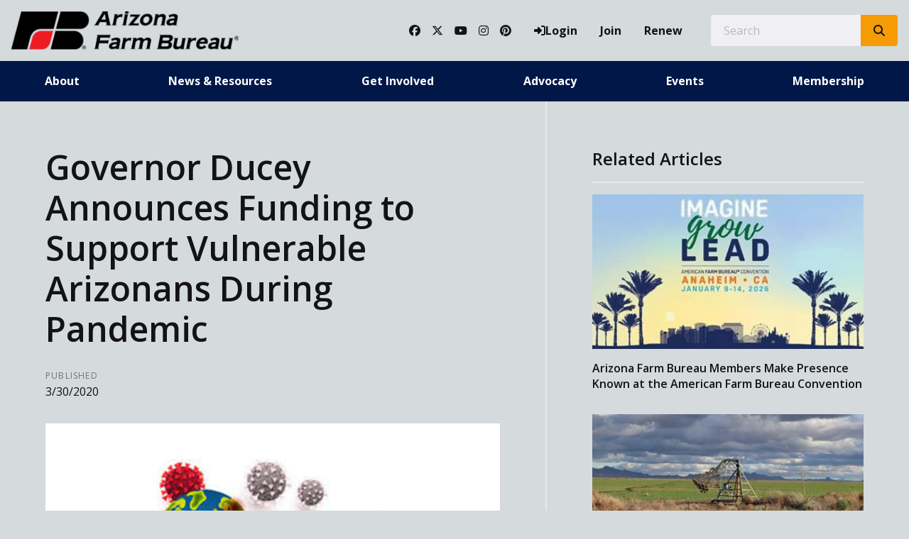

--- FILE ---
content_type: text/html; charset=utf-8
request_url: https://www.azfb.org/Article/Governor-Ducey-Announces-Funding-to-Support-Vulnerable-Arizonans-During-Pandemic
body_size: 16807
content:

<!DOCTYPE html>
<html lang="en" class="no-js">
<head>
    <meta http-equiv="X-UA-Compatible" content="IE=edge, chrome=1" charset="utf-8" />
    <meta name="viewport" content="width=device-width, initial-scale=1.0">
    
    <link rel="canonical" href="https://www.azfb.org/Article/Governor-Ducey-Announces-Funding-to-Support-Vulnerable-Arizonans-During-Pandemic" />
    <meta name="description" content="Arizona Farm Bureau Partners with Governor&#x2019;s Office to Ensure our Small Retail Farmers Can Support Arizona Food Banks with fresh, Healthy farm products. " />

    <!-- Open Graph data -->
    <meta property="fb:app_id" content="958124397587204" />
    <meta property="og:type" content="article" />
    <meta property="og:url" content="https://www.azfb.org/Article/Governor-Ducey-Announces-Funding-to-Support-Vulnerable-Arizonans-During-Pandemic" />
    <meta property="og:title" content="Governor Ducey Announces Funding to Support Vulnerable Arizonans During Pandemic" />
    <meta property="og:image" content='https://www.azfb.org/Article/Live/TitleImage/2067/010422-144725' />

    <meta property="og:description" content="Arizona Farm Bureau Partners with Governor&#x2019;s Office to Ensure our Small Retail Farmers Can Support Arizona Food Banks with fresh, Healthy farm products. " />
    <meta property="og:site_name" content="azfb.org" />
    <meta property="article:published_time" content="3/30/2020 2:53:00 PM" />
    <meta property="article:modified_time" content="1/4/2022 2:47:25 PM" />

    <!-- Twitter Card data -->
    <meta name="twitter:card" content="summary_large_image" />
    <meta name="twitter:image:src" content='https://www.azfb.org/Article/Live/TitleImage/2067/010422-144725' />
    <meta name="twitter:site" content="azfb" />
    <meta name="twitter:title" content="Governor Ducey Announces Funding to Support Vulnerable Arizonans During Pandemic" />
    <meta name="twitter:description" content="Arizona Farm Bureau Partners with Governor&#x2019;s Office to Ensure our Small Retail Farmers Can Support Arizona Food Banks with fresh, Healthy farm products. " />
    <meta name="twitter:creator" content="azfb" />

    <meta name="robots" content="index" />

    <title>Governor Ducey Announces Funding to Support Vulnerable Arizonans During Pandemic</title>
    <link rel="preconnect" href="https://fonts.googleapis.com">
    <link rel="preconnect" href="https://fonts.gstatic.com" crossorigin>
    
    <link rel="preload stylesheet" as="style" type="text/css" href="https://fonts.googleapis.com/css2?family=Open+Sans:ital,wght@0,300;0,400;0,600;0,700;0,800;1,300;1,400;1,600;1,700;1,800&display=swap">
    <link rel="preload" href="/bundle/webfonts/fa-brands-400.woff2" as="font" type="font/woff2" crossorigin="anonymous">
    <link rel="preload" href="/bundle/webfonts/fa-solid-900.woff2" as="font" type="font/woff2" crossorigin="anonymous">
    <link rel="preload stylesheet" as="style" type="text/css" href="/bundle/css/contentlayout.min.css?v=qr74FEAYCF7zOdyAKb8D3gKH1HgOHIy2DZU7gxoAFug" />
    <link type="text/css" href="/bundle/css/print.min.css?v=45s_YhAQs9H92oFx6Ix9kmGIJPoUdAWjXpt3Mk6exko" rel="stylesheet" media="print" />
    <!-- Google tag (gtag.js) --> <script async src="https://www.googletagmanager.com/gtag/js?id=G-1F4LTY3W2H"></script> <script>  window.dataLayer = window.dataLayer || [];  function gtag(){dataLayer.push(arguments);}  gtag('js', new Date());   gtag('config', 'G-1F4LTY3W2H'); </script> <script>(function(i, s, o, g, r, a, m){i['GoogleAnalyticsObject'] = r; i[r] = i[r] || function(){(i[r].q = i[r].q ||[]).push(arguments)},i[r].l = 1 * new Date(); a = s.createElement(o),m = s.getElementsByTagName(o)[0]; a.async = 1; a.src = g; m.parentNode.insertBefore(a, m)})(window, document,'script','https://www.google-analytics.com/analytics.js','ga'); ga('create','UA-44067983-1', {'siteSpeedSampleRate': 100, 'cookieFlags': 'max-age=7200;secure;samesite=none'} );ga('set', 'contentGroup1',"The Voice");ga('send', 'pageview'); </script>

    
    <!-- generics -->

<link rel="icon" type="image/x-icon" href="/Website/getFavicon?size=16&amp;name=favicon" sizes="16x16">
<link rel="icon" type="image/x-icon" href="/Website/getFavicon?size=32&amp;name=favicon" sizes="32x32">
<link rel="icon" type="image/x-icon" href="/Website/getFavicon?size=57&amp;name=favicon" sizes="57x57">
<link rel="icon" type="image/x-icon" href="/Website/getFavicon?size=76&amp;name=favicon" sizes="76x76">
<link rel="icon" type="image/x-icon" href="/Website/getFavicon?size=96&amp;name=favicon" sizes="96x96">
<link rel="icon" type="image/x-icon" href="/Website/getFavicon?size=128&amp;name=favicon" sizes="128x128">
<link rel="icon" type="image/x-icon" href="/Website/getFavicon?size=192&amp;name=favicon" sizes="192x192">
<link rel="icon" type="image/x-icon" href="/Website/getFavicon?size=228&amp;name=favicon" sizes="228x228">

<!-- Android -->
<link rel="shortcut icon" sizes="196x196" type="image/x-icon" href="/Website/getFavicon?size=16&amp;name=favicon">

<!-- iOS -->
<link rel="apple-touch-icon" type="image/x-icon" href="/Website/getFavicon?size=57&amp;name=apple-touch-icon" sizes="57x57">
<link rel="apple-touch-icon" type="image/x-icon" href="/Website/getFavicon?size=120&amp;name=apple-touch-icon" sizes="120x120">
<link rel="apple-touch-icon" type="image/x-icon" href="/Website/getFavicon?size=152&amp;name=apple-touch-icon" sizes="152x152">
<link rel="apple-touch-icon" type="image/x-icon" href="/Website/getFavicon?size=180&amp;name=apple-touch-icon" sizes="180x180">

<!-- Windows 8 IE 10-->

    
    
    <link type="text/css" href="/bundle/css/articlestyles.min.css?v=eseAN8Fo2R5IRI9jeyep2vHqz-WeVGDKqTitj_mRqf8" rel="stylesheet" />

            <link type="text/css" href="/Website/css/css-021925-114344?themeId=3" rel="stylesheet" />



</head>
<body>


<script src="/bundle/js/jquery.min.js?v=EukUIKc5rOS7EWX1GmvGrdrjziB07QY7zGBQZ4KLd0g"></script>



<aside class="bs-item browser-select">
    <div class="bs-content">
        <h2 class="h1">Your Browser is Out-of-date!</h2>
        <p class="lead">It appears you're visiting this site with a browser that is <strong>old and unsupported</strong>.</p>
        <p class="lead">To continue using this site and its features, you will need to use a newer browser.</p>
        <hr>
        <div class="grid-x grid-margin-x grid-margin-y medium-up-3">
            <div class="cell card bs-recommended" data-card-special="true">
                <div class="card-section card-header">
                    <p class="overline">Google</p>
                    <h3 class="h4"><span class="fab fa-chrome fa-fw" aria-hidden="true"></span> Chrome</h3>
                </div>
                <div class="card-section card-body">
                    <p>The world's most used browser.</p>
                </div>
                <div class="card-section card-footer">
                    <a class="button primary" href="https://www.google.com/chrome/" target="_blank" rel="noreferrer">
                        <span class="button-text">Get Chrome</span>
                        <span class="button-icon fas fa-long-arrow-alt-right" aria-hidden="true"></span>
                    </a>
                </div>
            </div>
            <div class="cell card">
                <div class="card-section card-header">
                    <p class="overline">Microsoft</p>
                    <h3 class="h4"><span class="fab fa-edge fa-fw" aria-hidden="true"></span> Edge</h3>
                </div>
                <div class="card-section card-body">
                    <p><strong>Internet Explorer</strong> for the modern age.</p>
                </div>
                <div class="card-section card-footer">
                    <a class="button subtle" href="https://www.microsoft.com/en-us/edge" target="_blank" rel="noreferrer">
                        <span class="button-text">Get Edge</span>
                        <span class="button-icon fas fa-long-arrow-alt-right" aria-hidden="true"></span>
                    </a>
                </div>
            </div>
            <div class="cell card">
                <div class="card-section card-header">
                    <p class="overline">Mozilla</p>
                    <h3 class="h4"><span class="fab fa-firefox fa-fw" aria-hidden="true"></span> Firefox</h3>
                </div>
                <div class="card-section card-body">
                    <p>A great alternative browser focused on user privacy.</p>
                </div>
                <div class="card-section card-footer">
                    <a class="button subtle" href="https://www.mozilla.org/en-US/firefox/new/" target="_blank" rel="noreferrer">
                        <span class="button-text">Get Firefox</span>
                        <span class="button-icon fas fa-long-arrow-alt-right" aria-hidden="true"></span>
                    </a>
                </div>
            </div>
        </div>
    </div>
</aside>
<div class="bs-item bs-overlay"></div>


 <script type="text/javascript">
!function(T,l,y){var S=T.location,k="script",D="connectionString",C="ingestionendpoint",I="disableExceptionTracking",E="ai.device.",b="toLowerCase",w="crossOrigin",N="POST",e="appInsightsSDK",t=y.name||"appInsights";(y.name||T[e])&&(T[e]=t);var n=T[t]||function(d){var g=!1,f=!1,m={initialize:!0,queue:[],sv:"5",version:2,config:d};function v(e,t){var n={},a="Browser";return n[E+"id"]=a[b](),n[E+"type"]=a,n["ai.operation.name"]=S&&S.pathname||"_unknown_",n["ai.internal.sdkVersion"]="javascript:snippet_"+(m.sv||m.version),{time:function(){var e=new Date;function t(e){var t=""+e;return 1===t.length&&(t="0"+t),t}return e.getUTCFullYear()+"-"+t(1+e.getUTCMonth())+"-"+t(e.getUTCDate())+"T"+t(e.getUTCHours())+":"+t(e.getUTCMinutes())+":"+t(e.getUTCSeconds())+"."+((e.getUTCMilliseconds()/1e3).toFixed(3)+"").slice(2,5)+"Z"}(),name:"Microsoft.ApplicationInsights."+e.replace(/-/g,"")+"."+t,sampleRate:100,tags:n,data:{baseData:{ver:2}}}}var h=d.url||y.src;if(h){function a(e){var t,n,a,i,r,o,s,c,u,p,l;g=!0,m.queue=[],f||(f=!0,t=h,s=function(){var e={},t=d.connectionString;if(t)for(var n=t.split(";"),a=0;a<n.length;a++){var i=n[a].split("=");2===i.length&&(e[i[0][b]()]=i[1])}if(!e[C]){var r=e.endpointsuffix,o=r?e.location:null;e[C]="https://"+(o?o+".":"")+"dc."+(r||"services.visualstudio.com")}return e}(),c=s[D]||d[D]||"",u=s[C],p=u?u+"/v2/track":d.endpointUrl,(l=[]).push((n="SDK LOAD Failure: Failed to load Application Insights SDK script (See stack for details)",a=t,i=p,(o=(r=v(c,"Exception")).data).baseType="ExceptionData",o.baseData.exceptions=[{typeName:"SDKLoadFailed",message:n.replace(/\./g,"-"),hasFullStack:!1,stack:n+"\nSnippet failed to load ["+a+"] -- Telemetry is disabled\nHelp Link: https://go.microsoft.com/fwlink/?linkid=2128109\nHost: "+(S&&S.pathname||"_unknown_")+"\nEndpoint: "+i,parsedStack:[]}],r)),l.push(function(e,t,n,a){var i=v(c,"Message"),r=i.data;r.baseType="MessageData";var o=r.baseData;return o.message='AI (Internal): 99 message:"'+("SDK LOAD Failure: Failed to load Application Insights SDK script (See stack for details) ("+n+")").replace(/\"/g,"")+'"',o.properties={endpoint:a},i}(0,0,t,p)),function(e,t){if(JSON){var n=T.fetch;if(n&&!y.useXhr)n(t,{method:N,body:JSON.stringify(e),mode:"cors"});else if(XMLHttpRequest){var a=new XMLHttpRequest;a.open(N,t),a.setRequestHeader("Content-type","application/json"),a.send(JSON.stringify(e))}}}(l,p))}function i(e,t){f||setTimeout(function(){!t&&m.core||a()},500)}var e=function(){var n=l.createElement(k);n.src=h;var e=y[w];return!e&&""!==e||"undefined"==n[w]||(n[w]=e),n.onload=i,n.onerror=a,n.onreadystatechange=function(e,t){"loaded"!==n.readyState&&"complete"!==n.readyState||i(0,t)},n}();y.ld<0?l.getElementsByTagName("head")[0].appendChild(e):setTimeout(function(){l.getElementsByTagName(k)[0].parentNode.appendChild(e)},y.ld||0)}try{m.cookie=l.cookie}catch(p){}function t(e){for(;e.length;)!function(t){m[t]=function(){var e=arguments;g||m.queue.push(function(){m[t].apply(m,e)})}}(e.pop())}var n="track",r="TrackPage",o="TrackEvent";t([n+"Event",n+"PageView",n+"Exception",n+"Trace",n+"DependencyData",n+"Metric",n+"PageViewPerformance","start"+r,"stop"+r,"start"+o,"stop"+o,"addTelemetryInitializer","setAuthenticatedUserContext","clearAuthenticatedUserContext","flush"]),m.SeverityLevel={Verbose:0,Information:1,Warning:2,Error:3,Critical:4};var s=(d.extensionConfig||{}).ApplicationInsightsAnalytics||{};if(!0!==d[I]&&!0!==s[I]){var c="onerror";t(["_"+c]);var u=T[c];T[c]=function(e,t,n,a,i){var r=u&&u(e,t,n,a,i);return!0!==r&&m["_"+c]({message:e,url:t,lineNumber:n,columnNumber:a,error:i}),r},d.autoExceptionInstrumented=!0}return m}(y.cfg);function a(){y.onInit&&y.onInit(n)}(T[t]=n).queue&&0===n.queue.length?(n.queue.push(a),n.trackPageView({})):a()}(window,document,{
src: "https://js.monitor.azure.com/scripts/b/ai.2.min.js", // The SDK URL Source
// name: "appInsights", // Global SDK Instance name defaults to "appInsights" when not supplied
// ld: 0, // Defines the load delay (in ms) before attempting to load the sdk. -1 = block page load and add to head. (default) = 0ms load after timeout,
// useXhr: 1, // Use XHR instead of fetch to report failures (if available),
crossOrigin: "anonymous", // When supplied this will add the provided value as the cross origin attribute on the script tag
// onInit: null, // Once the application insights instance has loaded and initialized this callback function will be called with 1 argument -- the sdk instance (DO NOT ADD anything to the sdk.queue -- As they won't get called)
cfg: { // Application Insights Configuration
    connectionString: "InstrumentationKey=02cdc969-1360-4675-bc65-417e9a2dd068;IngestionEndpoint=https://centralus-2.in.applicationinsights.azure.com/;LiveEndpoint=https://centralus.livediagnostics.monitor.azure.com/"
}});
</script>




<!-- //////////////////////////////////////////////////////////////////////////////// --> <!-- START: Site Header --> <!-- //////////////////////////////////////////////////////////////////////////////// --><header class="site-header colored-split"><nav class="site-nav"><div class="site-nav-section site-nav-top"><div class="site-logo"><a class="logo-block" href="/"><img class="logo fr-fic fr-dii" src="/WebsiteThemeFile/file/da1444df-313e-4976-b3f9-9cc6e301aaca/logo-azfb.png" alt="Arizona Farm Bureau Logo" width="320" height="53"></a></div><ul class="site-nav-list site-nav-account"><li class="site-nav-item item-social"><a class="site-nav-link social-link" href="https://www.facebook.com/ArizonaFarmBureau/" rel="noopener" target="_blank"><span class="fab fa-facebook"></span><span class="sr-only">Facebook</span></a> <a class="site-nav-link social-link" href="https://twitter.com/azfb" rel="noopener" target="_blank"><span class="fab fa-x-twitter"></span><span class="sr-only">Twitter</span></a> <a class="site-nav-link social-link" href="https://www.youtube.com/user/azfb" rel="noopener" target="_blank"><span class="fab fa-youtube"></span><span class="sr-only">YouTube</span></a> <a class="site-nav-link social-link" href="https://www.instagram.com/azfarmbureau/" rel="noopener" target="_blank"><span class="fab fa-instagram"></span><span class="sr-only">Instagram</span></a> <a class="site-nav-link social-link" href="https://www.pinterest.com/fillyourplate/" rel="noopener" target="_blank"><span class="fab fa-pinterest"></span><span class="sr-only">Pinterest</span></a></li><li class="site-nav-item item-account">


    <a class="login-button" href="/user/login">
        <span class="button-icon fas fa-sign-in-alt" aria-hidden="true"></span>
        <span class="button-text">Login</span>
    </a>
</li><li class="site-nav-item item-join"><a class="site-nav-link link-join" href="/join">Join</a></li><li class="site-nav-item item-renew"><a class="site-nav-link link-renew" href="/renew">Renew</a></li><li class="site-nav-item item-search"><form action="/Search" class="form site-search" method="get"><div class="form-group"><div class="input-group"><label class="input-group-label sr-only" for="q">Search</label> &nbsp;&nbsp;<input class="form-control input-group-field" id="q" name="q" placeholder="Search" type="search"><div class="input-group-button"><button class="button search-button" type="submit"><span class="button-icon fas fa-search"></span><span class="button-text sr-only">Search SITENAME.org</span></button></div></div></div></form></li><li class="site-nav-item item-mobile"><button class="button mobile-button" data-open="mobileMenu" type="button"><span class="button-icon fas fa-bars"></span><span class="button-text sr-only">Toggle Navigation</span></button></li></ul></div><div class="site-nav-section site-nav-bottom"><ul class="site-nav-list site-nav-main"><li class="site-nav-item"><a class="site-nav-link" href="/About">About</a></li><li class="site-nav-item"><a class="site-nav-link" href="/News">News &amp; Resources</a></li><li class="site-nav-item"><a class="site-nav-link" href="/Get-Involved">Get Involved</a></li><li class="site-nav-item"><a class="site-nav-link" href="/Advocacy">Advocacy</a></li><li class="site-nav-item"><a class="site-nav-link" href="/Events">Events</a></li><li class="site-nav-item"><a class="site-nav-link" href="/Membership">Membership</a></li></ul></div><div class="reveal full site-mobile-menu" data-reveal="" id="mobileMenu"><button class="button close-button" data-close="" type="button"><span class="fas fa-times fa-fw"></span><span class="sr-only">Close This Modal</span></button><div class="modal-section modal-header"><h2 class="modal-title"><span class="sr-only">Arizona Farm Bureau</span> <a class="logo-block" href="/"><img class="logo logo-mobile fr-fic fr-dii" src="/WebsiteThemeFile/file/da1444df-313e-4976-b3f9-9cc6e301aaca/logo-azfb.png" alt="Arizona Farm Bureau Logo" width="320" height="53"></a></h2></div><div class="modal-section modal-body"><ul class="site-nav-list site-nav-mobile"><li class="site-nav-item"><a class="button expanded search-button" href="/search"><span class="button-icon fas fa-search"></span><span class="button-text">Search</span></a></li><li class="site-nav-item item-membership"><a class="button subtle join-button" href="/join">Join</a> <a class="button subtle renew-button" href="/renew">Renew</a></li><li class="site-nav-item item-main"><a class="site-nav-link" href="/About">About</a></li><li class="site-nav-item item-main"><a class="site-nav-link" href="/News">News &amp; Resources</a></li><li class="site-nav-item item-main"><a class="site-nav-link" href="/Get-Invovled">Get Involved</a></li><li class="site-nav-item item-main"><a class="site-nav-link" href="/Advocacy">Advocacy</a></li><li class="site-nav-item item-main"><a class="site-nav-link" href="/Events">Events</a></li><li class="site-nav-item item-main"><a class="site-nav-link" href="/Membership">Membership</a></li><li class="site-nav-item item-social"><a class="site-nav-link social-link" href="https://www.facebook.com/ArizonaFarmBureau/" rel="noopener" target="_blank"><span class="fab fa-facebook"></span><span class="sr-only">Facebook</span></a> <a class="site-nav-link social-link" href="https://twitter.com/azfb" rel="noopener" target="_blank"><span class="fab fa-twitter"></span><span class="sr-only">Twitter</span></a> <a class="site-nav-link social-link" href="https://www.youtube.com/user/azfb" rel="noopener" target="_blank"><span class="fab fa-youtube"></span><span class="sr-only">YouTube</span></a> <a class="site-nav-link social-link" href="https://www.instagram.com/azfarmbureau/" rel="noopener" target="_blank"><span class="fab fa-instagram"></span><span class="sr-only">Instagram</span></a> <a class="site-nav-link social-link" href="https://www.pinterest.com/fillyourplate/" rel="noopener" target="_blank"><span class="fab fa-pinterest"></span><span class="sr-only">Pinterest</span></a></li></ul></div></div></nav></header><!-- //////////////////////////////////////////////////////////////////////////////// --> <!-- END: Site Header --> <!-- //////////////////////////////////////////////////////////////////////////////// --> <!-- //////////////////////////////////////////////////////////////////////////////// --> <!-- START: Site Content --> <!-- //////////////////////////////////////////////////////////////////////////////// -->


<main class="main" id="content-window">
    



<div class="grid-container full section-content">
    <div id="reading-pane" class="body-container">
        <article class="article-content">
                <h1 class="article-headline" id="desktop-page-title">Governor Ducey Announces Funding to Support Vulnerable Arizonans During Pandemic</h1>
                <div class="article-details grid-x grid-margin-x">
                        <div class="cell shrink">
                            <h2 class="overline">Published</h2>
                            <p class="article-date">3/30/2020</p>
                        </div>
                </div>
                        <figure class="article-media">
                            <img src="/Article/Live/TitleImage/2067/010422-144725" alt="Governor Ducey Announces Funding to Support Vulnerable Arizonans During Pandemic" width="700" height="400" loading="lazy" />
                            <figcaption class="article-caption figcaption"></figcaption>
                        </figure>
                <div class="article-actions">
                        <div class="article-tags article-tags-container">
                            <span class="at-title">Topics:</span>
                            <ul class="at-list">
                                        <li class="at-item">
                                                <a class="badge at-tag article-tag" href="/TagFeed?tagId=307">Arizona Ag</a>
                                    </li>
                                        <li class="at-item">
                                                <a class="badge at-tag article-tag" href="/TagFeed?tagId=323">Arizona Farming</a>
                                    </li>
                                        <li class="at-item">
                                                <a class="badge at-tag article-tag" href="/TagFeed?tagId=322">Arizona Farmers Markets</a>
                                    </li>
                            </ul>
                        </div>
                    <div class="social-share-buttons">
                        <a class="button share facebook facebookshare" href="https://www.facebook.com/sharer/sharer.php?u=https://www.azfb.org/Article/Governor-Ducey-Announces-Funding-to-Support-Vulnerable-Arizonans-During-Pandemic">
                            <span class="button-icon fab fa-facebook-square" aria-hidden="true"></span>
                            <span class="button-text">Share</span>
                        </a>
                        <a class="button share twitter twittershare" href="https://twitter.com/intent/tweet?url=https://www.azfb.org/Article/Governor-Ducey-Announces-Funding-to-Support-Vulnerable-Arizonans-During-Pandemic&amp;via=azfb">
                            <span class="button-icon fab fa-square-x-twitter" aria-hidden="true"></span>
                            <span class="button-text">Post</span>
                        </a>
                        <button class="button share email subtle" data-open="emailShareModal" type="button" onclick="scrollToTop()">
                            <span class="button-icon fas fa-envelope" aria-hidden="true"></span>
                            <span class="button-text">Email</span>
                        </button>
                    </div>
                </div>
                <div class="article-body">
                    <p> </p><p>Governor Doug Ducey today announced an initial $6.7 million in funding to support Arizona food banks, nutrition programs and programs that serve the homeless. The dollars are part of a $50 million COVID-19 relief package 
    <a href="https://azgovernor.us3.list-manage.com/track/click?u=92fdf4d2c03bdcc82721f4a7b&id=5fd4d67e8d&e=5af89af68c" style="background-color:#ffffff;color:#0078a0;outline:0px;cursor:pointer;" target="_blank">signed</a>
 <a href="https://azgovernor.us3.list-manage.com/track/click?u=92fdf4d2c03bdcc82721f4a7b&id=5fd4d67e8d&e=5af89af68c" style="font-family:inherit;font-size:1rem;background-color:#ffffff;" target="_blank"> into law</a>
 <span style="font-family:inherit;font-size:1rem;"> over the weekend by Governor Ducey and will have an immediate impact for Arizona’s most at-risk communities. </span>
</p>
<p>“Arizona is committed to using every tool in our tool kit to stretch our safety net in this unprecedented time,” said Governor Ducey. “Across our state, Arizonans are uniting to support one another and help those most in need. These dollars will bolster those efforts by expanding homeless services and strengthening food security through investments in Arizona food banks. Arizona is grateful to everyone in the private and non-profit sectors who have partnered with us to bring support to our most vulnerable.”</p>
<p>Arizona’s 
    <a href="https://azgovernor.us3.list-manage.com/track/click?u=92fdf4d2c03bdcc82721f4a7b&id=8304b74f85&e=5af89af68c" target="_blank">bipartisan state budget agreement</a> establishes the Emergency Crisis Contingency and Safety Net Fund. These resources are to be allocated by the Governor’s Office to provide direct relief to communities most impacted by COVID-19.&nbsp;
</p>
<p>Included in this funding, $5 million will go toward assisting homeless shelters in the prevention and slowing of the spread of COVID-19. This includes assisting with:</p><ul><li>Temporary isolation and quarantine housing;</li><li>Sanitation supplies and services;</li><li>And other direct resources as needed.</li></ul>
<p>The Governor also has directed the Arizona Department of Housing (ADOH), the Arizona Department of Economic Security (DES), and the Arizona Department of Administration (ADOA) to join together to work with public and private-sector partners to help ensure our homeless community has clean and safe housing arrangements.</p>
<p>“These critical funds come at a time of tremendous uncertainty, particularly for individuals experiencing homelessness,” said Human Services Campus, Inc. Executive Director Amy Schwabenlender. “We are adapting our campus daily to protect the health and safety of the men and women receiving services, including elderly and those with ongoing health challenges, and our incredible staff on the front lines every day.  We are deeply grateful for Governor Ducey’s support in those efforts.”</p>
<p>In addition, Governor Ducey is dedicating $1.75 million to improve food security in Arizona. This includes:</p><ul><li>$1 million in immediate food bank assistance to be distributed by the Department of Economic Security to enhance existing food bank infrastructure. </li><li>$500,000 to expand Arizona’s “Double-Up” Food Bucks program, which allows Arizonans receiving Supplemental Nutrition Assistance Program (SNAP) assistance to get a $1 match from the State for every $1 they spend on Arizona-grown fruits and vegetables, up to an additional $20 per day. Private-sector partners have also announced that they will contribute $500,000 to the “Double-up program, bringing program capacity to $1 million.</li><li>$250,000 for the Arizona Produce Purchasing Program, known as the “Farm To Food Bank” program. Through a partnership between the Arizona Food Bank Network, the Department of Economic Security, and the Department of Agriculture along with agricultural partners, this program provides those in need with fresh produce, eggs, chicken, and pork, and provides a market for local producers to support their employees and communities.</li></ul>
<p>“We are very fortunate in Arizona to have a diverse farming and ranching industry right here in our backyard,” said Arizona Farm Bureau President Stefanie Smallhouse.  “We have large commercial growers keeping the dairy and meat cases, as well as the vegetable bins, stocked at your local grocer while unprecedented demand puts stress on our food system. We also have farm to plate growers in many neighborhoods providing that valuable direct sale connection to Arizonans.  We are so pleased that Governor Ducey included our local market growers in this much needed aid package which will help both the farmers stay afloat and Arizonans access fresh food stuffs from local food banks.  Not having their regular markets and restaurants open to reach customers directly has been a great stress on these growers.”</p>
<p>“This additional investment will help us both support small, local agriculture; while at the same time, help provide fresh, healthy produce and protein for Arizonans visiting food banks right now," said Angie Rodgers, president and CEO of the Arizona Food Bank Network.</p>
<p>"Arizona farmers and ranchers stand ready to do their part during these uncertain times," said Phil Bashaw, Arizona Farm Bureau Federation Chief Executive Officer and Executive Secretary. "Thank you to Governor Ducey for expanding the 
    <a href="http://www.azfoodbanks.org/index.php/friendsofthefarm" target="_blank">Farm to Food Bank</a> program so we can feed communities across the state with our members’ quality, local farm products."
</p>"Challenging times hit our most vulnerable communities and local businesses hardest,” said Mercy Care Chief Medical Officer, Dr. Charlton Wilson. “We’re grateful for Governor Ducey’s leadership. We are proud to have been the first health plan in Arizona to recognize this need and step up to provide funding to the Double Up Food Bucks Arizona program. The Governor's commitment makes sure no Arizonan is left behind during this crisis in our state and in our country."
<p></p>
<p>If direct market growers want to connect with their local food banks to sell their product, they should go to 
    <a href="http://www.azfoodbanks.org/index.php/friendsofthefarm" target="_blank">Friends of the Farm</a>. Additionally, for more information about Arizona’s COVID-19 response efforts, click 
    <a href="https://azgovernor.us3.list-manage.com/track/click?u=92fdf4d2c03bdcc82721f4a7b&id=7db3dde9f4&e=5af89af68c" target="_blank">HERE</a>. Finally, for Arizona families looking to purchase directly from farmers and ranchers, Arizona Farm Bureau's <a href="https://fillyourplate.org/" target="_blank">Fill Your Plate</a> is a good resource.&nbsp;</p><p> </p><a class="button orange large z-depth-1" href="/join">Join Our Family</a>

                </div>
        </article>
    </div>
        <aside id="side-bar" class="side-bar related-articles">
            <div class="ra-header">
                <h2 class="ra-title on-light">Related Articles</h2>
            </div>
            <div class="ra-body">
                <ul class="ra-list">
                        <li class="ra-item related-article ">
                            <a class="ra-link" href="/Article/Arizona-Farm-Bureau-Members-Make-Presence-Known-at-the-American-Farm-Bureau-Convention">
                                <img class="ra-img" src="/Article/Live/ThumbnailImage?articleid=3406" alt="" width="350" height="200" loading="lazy"/>
                                <h3 class="ra-name related-title ">Arizona Farm Bureau Members Make Presence Known at the American Farm Bureau Convention </h3>
                            </a>
                        </li>
                        <li class="ra-item related-article ">
                            <a class="ra-link" href="/Article/Why-Arizonas-Climate-Makes-It-an-Agricultural-Powerhouse-3405">
                                <img class="ra-img" src="/Article/Live/ThumbnailImage?articleid=3405" alt="" width="350" height="200" loading="lazy"/>
                                <h3 class="ra-name related-title ">Arizona&#x27;s Climate: Making It an Agricultural Powerhouse </h3>
                            </a>
                        </li>
                        <li class="ra-item related-article ">
                            <a class="ra-link" href="/Article/The-Arizona-Cotton-Research-and-Protection-Councils-New-Sales-Marketing-Manager-Comes-with-a-Strong-Background-in-Agriculture-and-Sales">
                                <img class="ra-img" src="/Article/Live/ThumbnailImage?articleid=3404" alt="" width="350" height="200" loading="lazy"/>
                                <h3 class="ra-name related-title ">The Arizona Cotton Research and Protection Council&#x27;s New Sales &amp; Marketing Manager Comes with a Strong Background in Agriculture and Sales</h3>
                            </a>
                        </li>
                </ul>
            </div>
        </aside>
</div>

<div class="reveal" id="emailShareModal" data-reveal aria-labelledby="modalTitle" aria-hidden="true" role="dialog">
    <button class='button close-button' data-close aria-label='Close modal' type='button'><span class='fas fa-times fa-fw' aria-hidden='true'></span><span class='sr-only'>Close This Modal</span></button>
    <form id="emailShareForm" data-ajax="true" data-ajax-success="emailShareSuccess" data-ajax-failure="emailShareFailure" data-abide novalidate action="/Article/Live/EmailShare" method="post">
        <input id="title" name="title" type="hidden" value="Governor Ducey Announces Funding to Support Vulnerable Arizonans During Pandemic" />
        <input id="canonicalUrl" name="canonicalUrl" type="hidden" value="https://www.azfb.org/Article/Governor-Ducey-Announces-Funding-to-Support-Vulnerable-Arizonans-During-Pandemic" />

        <div class="modal-section modal-header">
            <h2 id="modalTitle" class="modal-title">Share This Story!</h2>
        </div>
        <div class="modal-section modal-body">
            <div class="form-group">
                <label for="emailShare_to">Send to Email Address</label>
                <input autocomplete="new-password" data-val="true" data-val-required="To email address is required." id="emailShare_to" name="emailShare.to" required="" type="email" value="" />
                <span class="form-error error">Please enter an email address</span>
            </div>
            <div class="form-group">
                <label for="emailShare_from">Your Email Address</label>
                <input data-val="true" data-val-required="From email address is required." id="emailShare_from" name="emailShare.from" required="" type="email" value="" />
                <span class="from-error error">Please enter an email address</span>
            </div>
            <div class="form-group">
                <label for="emailShare_subject">Subject</label>
                <input autocomplete="new-password" data-val="true" data-val-required="Subject is required." id="emailShare_subject" name="emailShare.subject" required="" type="text" value=" Farm Bureau: Governor Ducey Announces Funding to Support Vulnerable Arizonans During Pandemic" />
                <span class="form-error error">Subject is required</span>
            </div>
            <div class="form-group">
                <label for="emailShare_customMessage">Message</label>
                <textarea id="emailShare_customMessage" name="emailShare.customMessage" required="">
</textarea>
                <span class="form-error error">Message is required</span>
            </div>
            <div class="form-group">
                <!-- We render reCAPTCHA here only after the modal opens -->
                <div id="recaptcha-container"
                     class="g-recaptcha-placeholder"
                     data-sitekey="6LcsHZ0jAAAAAFXjtTSWFFzOKMIHiM2YJqIt7otq"
                     aria-label="reCAPTCHA will load here when you open this dialog">
                </div>
            </div>
        </div>
        <div class="modal-section modal-footer">
            <button class="button primary" type="submit">
                <span class="button-icon fas fa-share" aria-hidden="true"></span>
                <span class="button-text">Share</span>
            </button>
        </div>
    <input name="__RequestVerificationToken" type="hidden" value="CfDJ8Bc5EwuNmXZPoa_T45QSSfMcoStJPJ7caezTK2rOdyem0RHS8BA52SZBs66pMIfpkP3N37JxgCFCxX-sKf0WxDgEnclpAaqiEtFIvusDGNo8rE3a0EbOiD5xOEKmDLX53PVacKgqHAj6so4qunCW0Ts" /></form>
</div>


</main>


<!-- //////////////////////////////////////////////////////////////////////////////// --> <!-- END: Site Content --> <!-- //////////////////////////////////////////////////////////////////////////////// --> <!-- //////////////////////////////////////////////////////////////////////////////// --> <!-- START: Site Footer --> <!-- //////////////////////////////////////////////////////////////////////////////// --><footer class="site-footer social-large"><div class="site-footer-section"><div class="site-footer-left site-footer-social"><h2 class="section-heading">The Voice of Arizona Agriculture</h2><p class="lead">Receive news, updates, and more by connecting with us on social media.</p><p class="site-footer-social-links"><a class="site-footer-link social-link" href="https://www.facebook.com/ArizonaFarmBureau/" rel="noopener" target="_blank"><span class="fab fa-facebook"></span><span class="sr-only">Facebook</span></a> <a class="site-footer-link social-link" href="https://twitter.com/azfb" rel="noopener" target="_blank"><span class="fab fa-x-twitter"></span><span class="sr-only">Twitter</span></a> <a class="site-footer-link social-link" href="https://www.youtube.com/user/azfb" rel="noopener" target="_blank"><span class="fab fa-youtube"></span><span class="sr-only">YouTube</span></a> <a class="site-footer-link social-link" href="https://www.instagram.com/azfarmbureau/" rel="noopener" target="_blank"><span class="fab fa-instagram"></span><span class="sr-only">Instagram</span></a> <a class="site-footer-link social-link" href="https://www.pinterest.com/fillyourplate/" rel="noopener" target="_blank"><span class="fab fa-pinterest"></span><span class="sr-only">Pinterest</span></a></p></div><div class="site-footer-right site-footer-contact"><h2 class="section-heading">Get In Touch</h2><hr><div class="action-bar"><a class="button primary" href="mailto:admin@azfb.org">E-Mail</a> <a class="button subtle" href="/About/Staff">Our Team</a> <a class="button subtle" href="/Contact">Contact Us</a></div><div class="address-bar"><div class="address-box"><h3 class="overline">Business Address</h3><address class="address"><p class="address-line line-name">Arizona Farm Bureau</p><p class="address-line line-street-1">325 S Higley Rd Ste 210</p><p class="address-line line-locale"><span class="locale-item locale-city">Gilbert</span><span class="locale-item locale-state">AZ</span><span class="locale-item locale-postal-code">85296</span></p></address></div></div></div></div><div class="site-copyright"><p class="fine-print">© Copyright <span class="copyright-year" id="currentYear">2022</span> Arizona Farm Bureau. All Right Reserved. | <a class="bold" href="/admin">Employee Login</a></p></div></footer><!-- //////////////////////////////////////////////////////////////////////////////// --> <!-- END: Site Footer --> <!-- //////////////////////////////////////////////////////////////////////////////// -->



<script src="/bundle/js/contentlayout.min.js?v=ujZA9rX7PdVR3j1scU60z9aaghKeHkGIEyix7XP9skE"></script>
<script type="text/javascript">
    //use live validate
    Foundation.Abide.defaults.validateOn = "";
    Foundation.Abide.defaults.liveValidate = true;
</script>

<script src="/bundle/js/imageslider.min.js?v=OTtc-pGs20nDKkobOYqOsFWcByUK48FTQGb0FstAV2c"></script> 

    <script type="text/javascript">
        // create social networking pop-ups
        (function () {

            var Config = {
                Link: "a.share",
                Width: 500,
                Height: 500
            };

            // add handler links
            let slink = document.querySelectorAll(Config.Link);
            for (let a = 0; a < slink.length; a++) {
                slink[a].onclick = PopupHandler;
            }

            // create popup
            function PopupHandler(e) {

                e = (e ? e : window.event);
                let t = e.currentTarget;

                // popup position
                let px = Math.floor(((screen.availWidth || 1024) - Config.Width) / 2),
                    py = Math.floor(((screen.availHeight || 700) - Config.Height) / 2);

                // open popup
                let popup = window.open(t.href, "social", "width=" + Config.Width + ",height=" + Config.Height + ",left=" + px + ",top=" + py + ",location=0,menubar=0,toolbar=0,status=0,scrollbars=1,resizable=1");
                if (popup) {
                    popup.focus();
                    if (e.preventDefault) e.preventDefault();
                    e.returnValue = false;
                }

                return !!popup;
            }

        }());

        function scrollToTop()
        {
            //scroll to top because can't otherwise control where google challenge pop up with be located.
            $(window).scrollTop(0);
        }

        function emailShareSuccess() {
            $("#emailShareModal").foundation('close');
            toastr.success("Article has successfully been shared.");
        }

        function emailShareFailure() {
            toastr.error("Error sharing article.");
        }
    </script>

    <script type="text/javascript">
        
    </script>

    <!-- Lazy-load Google reCAPTCHA only when the Email Share modal opens -->
    <script>
        (function () {
          var recaptchaRequested = false;
          var recaptchaReady = false;
          var recaptchaWidgetId = null;

          // Called by Google's script when it finishes loading
          window.onRecaptchaApiLoad = function () {
            recaptchaReady = true;
            renderRecaptchaIfNeeded();
          };

          function loadRecaptchaScriptOnce() {
            if (recaptchaRequested) return;
            recaptchaRequested = true;
            var s = document.createElement('script');
            s.src = 'https://www.google.com/recaptcha/api.js?onload=onRecaptchaApiLoad&render=explicit';
            s.async = true;
            s.defer = true;
            document.head.appendChild(s);
          }

          function renderRecaptchaIfNeeded() {
            if (!recaptchaReady) return;
            if (recaptchaWidgetId !== null) return; // already rendered

            var container = document.getElementById('recaptcha-container');
            if (!container) return;

            var siteKey = container.getAttribute('data-sitekey');
            if (window.grecaptcha && siteKey) {
              recaptchaWidgetId = grecaptcha.render(container, {
                'sitekey': siteKey,
                'theme': 'light'
              });
            }
          }

          // Foundation Reveal hooks to lazy-load on open and reset on close
          $(document).on('open.zf.reveal', '#emailShareModal', function () {
            loadRecaptchaScriptOnce();
            renderRecaptchaIfNeeded();
          });

          $(document).on('closed.zf.reveal', '#emailShareModal', function () {
            if (window.grecaptcha && recaptchaWidgetId !== null) {
              try { grecaptcha.reset(recaptchaWidgetId); } catch (_) { /* no-op */ }
            }
          });

          // Guard submit until reCAPTCHA is ready & solved
          $('#emailShareForm').on('submit', function (e) {
            var tokenField = document.querySelector('textarea[name="g-recaptcha-response"]');
            if (!tokenField || !tokenField.value) {
              loadRecaptchaScriptOnce();
              renderRecaptchaIfNeeded();

              tokenField = document.querySelector('textarea[name="g-recaptcha-response"]');
              if (!tokenField || !tokenField.value) {
                e.preventDefault();
                toastr.info('Please complete the reCAPTCHA to continue.');
              }
            }
          });
        })();
    </script>


        <script>
            dataLayer = window.dataLayer || [];

                        dataLayer.push({ 'pageCategory': [
'tag:Arizona Ag','tag:Arizona Farming','tag:Arizona Farmers Markets',
'source:The Voice'                        ] });
                            </script>

    <script type="application/ld+json">
        {
          "@context": "https://schema.org",
          "@type": "NewsArticle",
          "headline": "Governor Ducey Announces Funding to Support Vulnerable Arizonans During Pandemic",
          "dateline": "Arizona Farm Bureau Partners with Governor&#x2019;s Office to Ensure our Small Retail Farmers Can Support Arizona Food Banks with fresh, Healthy farm products. ",
          "author": "",
          "image": [

"/Article/Live/TitleImage/2067/010422-144725"        ],
          "datePublished": "3/30/2020 2:53:00 PM",
          "dateModified": "1/4/2022 2:47:25 PM"
        }
        </script>


        <script type="text/javascript" src="/Website/scripts/scripts-021925-114344?themeId=3"></script>





<form action="/Article/Governor-Ducey-Announces-Funding-to-Support-Vulnerable-Arizonans-During-Pandemic" id="__AjaxAntiForgeryForm" method="post"><input name="__RequestVerificationToken" type="hidden" value="CfDJ8Bc5EwuNmXZPoa_T45QSSfMcoStJPJ7caezTK2rOdyem0RHS8BA52SZBs66pMIfpkP3N37JxgCFCxX-sKf0WxDgEnclpAaqiEtFIvusDGNo8rE3a0EbOiD5xOEKmDLX53PVacKgqHAj6so4qunCW0Ts" /></form>
<script>
    $(document).ready(function() {
        $(document).foundation();
    });
    
    /*Added for ticket WP-681*/
    toastr.options.closeButton = true;
    toastr.options.progressBar = true;
    toastr.options.closeMethod = 'fadeOut';
    toastr.options.closeDuration = 300;

    let form = $('#__AjaxAntiForgeryForm');
    let antiForgeryToken = $("input[name=__RequestVerificationToken]", form).val();
    $.ajaxSetup({
        headers: { 'X-CSRF-TOKEN': antiForgeryToken }
    });
    
    // Check users browser and current version
    // if the browser is out of date or is IE
    // display the browser select overlay div
    // kendo creates custom classes appended to the html
    // k-ie = Internet Explorer
    // k-webkit = Chrome, MS Edge
    // k-ff = Firefox
    // k-safari = Safari
</script>

</body>
</html>



